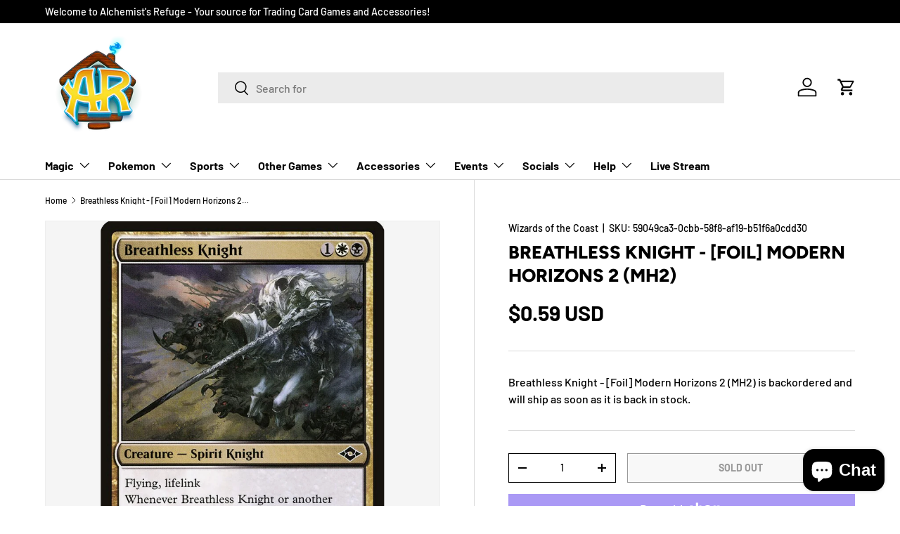

--- FILE ---
content_type: text/javascript
request_url: https://alchemistsrefuge.shop/cdn/shop/t/14/assets/predictive-search.js?v=180649249896643829481688715436
body_size: 644
content:
if(!customElements.get("predictive-search")){class PredictiveSearch extends HTMLElement{constructor(){super(),this.cachedResults={},this.input=this.querySelector(".js-search-input"),this.resetBtn=this.querySelector(".js-search-reset"),this.results=this.querySelector(".js-search-results"),this.overlay=this.querySelector(".js-search-overlay"),this.statusEl=this.querySelector(".js-search-status"),this.loadingText=this.getAttribute("data-loading-text"),this.addListeners()}disconnectedCallback(){this.close()}addListeners(){this.input.addEventListener("focus",this.handleFocus.bind(this)),this.input.addEventListener("input",debounce(this.handleInput.bind(this))),this.querySelector(".search").addEventListener("submit",this.handleSubmit.bind(this))}getQuery(){return this.input.value.trim()}handleSubmit(evt){(!this.getQuery().length||this.querySelector('.predictive-search__item[aria-selected="true"]:not(.js-submit)'))&&evt.preventDefault()}handleInput(){this.input.setAttribute("value",this.input.value);const searchTerm=this.getQuery();if(!searchTerm.length){this.close();return}this.getResults(searchTerm)}handleFocus(){const searchTerm=this.getQuery();searchTerm.length&&(this.getAttribute("results")==="true"?this.open():this.getResults(searchTerm))}handleKeydown(evt){if(!evt.target.matches(".tablist__tab"))switch(this.getQuery().length||this.close(),evt.key){case"ArrowUp":case"ArrowDown":evt.preventDefault(),this.hasAttribute("open")&&this.handleResultsNav(evt.key);break;case"Enter":this.selectOption();break;case"Escape":this.close();break}}handleResultsNav(key){const selectedResult=this.querySelector('[role="tabpanel"]:not([hidden]) [aria-selected="true"]'),allResults=this.querySelectorAll('[role="tabpanel"]:not([hidden]) .predictive-search__item');let resultToSelect=allResults[0];if(key==="ArrowUp"){if(!selectedResult)return;resultToSelect=selectedResult.previousElementSibling||allResults[allResults.length-1]}else key==="ArrowDown"&&selectedResult&&(resultToSelect=selectedResult.nextElementSibling||allResults[0]);if(this.statusEl.textContent="",resultToSelect){if(resultToSelect===selectedResult)return;resultToSelect.setAttribute("aria-selected","true"),selectedResult&&selectedResult.setAttribute("aria-selected","false"),this.setLiveRegionText(resultToSelect.textContent),this.input.setAttribute("aria-activedescendant",resultToSelect.id)}}selectOption(){const selectedResult=this.querySelector('[aria-selected="true"] > .js-search-link');selectedResult&&selectedResult.click()}async getResults(searchTerm){const queryKey=searchTerm.replace(" ","-").toLowerCase();if(this.setLiveRegionLoadingState(),this.cachedResults[queryKey]){this.renderResults(this.cachedResults[queryKey]);return}const searchTypes=[];theme.settings.pSearchShowProducts&&searchTypes.push("product"),theme.settings.pSearchShowCollections&&searchTypes.push("collection"),theme.settings.pSearchShowPages&&searchTypes.push("page"),theme.settings.pSearchShowArticles&&searchTypes.push("article");let searchFields="title,product_type,variants.title,vendor";theme.settings.pSearchIncludeSkus&&(searchFields+=",variants.sku"),theme.settings.pSearchIncludeTags&&(searchFields+=",tag");let searchParams=`q=${encodeURIComponent(searchTerm)}`;searchParams+=`&${encodeURIComponent("resources[type]")}=${searchTypes.join()}`,searchParams+=`&${encodeURIComponent("resources[limit]")}=${theme.settings.pSearchLimit}`,searchParams+=`&${encodeURIComponent("resources[limit_scope]")}=${theme.settings.pSearchLimitScope}`,searchParams+=`&${encodeURIComponent("resources[options][fields]")}=${searchFields}`,searchParams+="&section_id=predictive-search";try{const response=await fetch(`${theme.routes.predictiveSearch}?${searchParams}`);if(!response.ok)throw new Error(response.status);const tmpl=document.createElement("template");tmpl.innerHTML=await response.text();const resultsMarkup=tmpl.content.querySelector("#shopify-section-predictive-search").innerHTML.replace(/psearch/g,this.input.id);this.cachedResults[queryKey]=resultsMarkup,this.renderResults(resultsMarkup)}catch(error){throw this.close(),error}}setLiveRegionLoadingState(){this.setLiveRegionText(this.loadingText)}setLiveRegionText(statusText){this.statusEl.setAttribute("aria-hidden","false"),this.statusEl.textContent=statusText,setTimeout(()=>{this.statusEl.setAttribute("aria-hidden","true")},1e3)}renderResults(resultsMarkup){this.results.innerHTML=resultsMarkup,this.setAttribute("results",!0),this.open()}open(){this.overlay.classList.add("is-visible"),this.resetBtn.hidden=!1,this.input.setAttribute("aria-expanded","true"),this.setAttribute("open",""),document.body.classList.add("overlay-predictive-search"),this.keydownHandler=this.keydownHandler||this.handleKeydown.bind(this),this.resetBtnClickHandler=this.resetBtnClickHandler||this.close.bind(this),this.overlayClickHandler=this.overlayClickHandler||this.close.bind(this),this.addEventListener("keydown",this.keydownHandler),this.resetBtn.addEventListener("click",this.resetBtnClickHandler),this.overlay.addEventListener("click",this.overlayClickHandler)}close(evt){evt&&evt.target===this.resetBtn&&(this.input.value="",this.removeAttribute("results"),this.input.focus());const selected=this.querySelector('.predictive-search__item[aria-selected="true"]');selected&&selected.setAttribute("aria-selected","false"),this.removeAttribute("open"),this.resetBtn.hidden=!0,this.overlay.classList.remove("is-visible"),this.input.setAttribute("aria-activedescendant",""),this.input.setAttribute("aria-expanded","false"),document.body.classList.remove("overlay-predictive-search"),this.removeEventListener("keydown",this.keydownHandler),this.resetBtn.removeEventListener("click",this.resetBtnClickHandler),this.overlay.removeEventListener("click",this.overlayClickHandler)}}customElements.define("predictive-search",PredictiveSearch)}
//# sourceMappingURL=/cdn/shop/t/14/assets/predictive-search.js.map?v=180649249896643829481688715436
